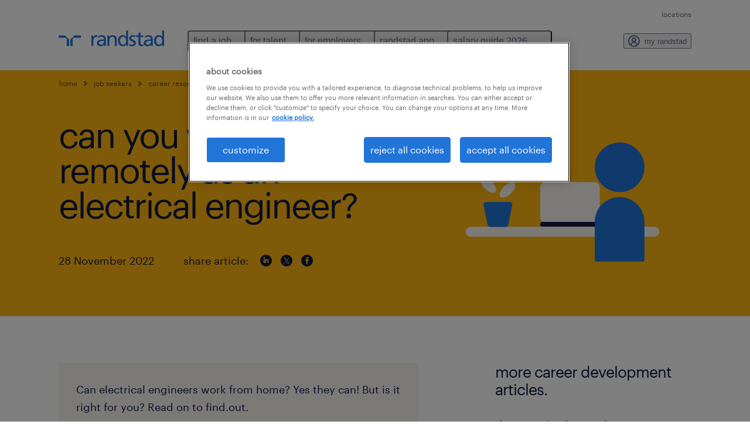

--- FILE ---
content_type: image/svg+xml
request_url: https://www.randstadusa.com/s3fs-media/us/public/bynder/66F21BAB-8300-4A28-82896F56D10F94BF-3.svg
body_size: 631
content:
<?xml version="1.0" encoding="utf-8"?>
<!-- Generator: Adobe Illustrator 24.0.0, SVG Export Plug-In . SVG Version: 6.00 Build 0)  -->
<svg version="1.1" xmlns="http://www.w3.org/2000/svg" xmlns:xlink="http://www.w3.org/1999/xlink" x="0px" y="0px" width="1275px"
	 height="850px" viewBox="0 0 1275 850" style="enable-background:new 0 0 1275 850;" xml:space="preserve">
<style type="text/css">
	.st0{fill:#F7F5F0;}
	.st1{fill:#0F1941;}
	.st2{fill:#2175D9;}
</style>
<g id="Laag_1">
</g>
<g id="Achtergrond">
</g>
<g id="Illustratie">
	<g>
		<path class="st0" d="M776.1,498.9H591.3c-10.2,0-18.5-8.3-18.5-18.5V369.6c0-10.2,8.3-18.5,18.5-18.5h184.8
			c10.2,0,18.5,8.3,18.5,18.5v110.9C794.6,490.6,786.3,498.9,776.1,498.9z"/>
		<path class="st1" d="M785.3,498.9H582.1c-5.1,0-9.2,4.1-9.2,9.2v0c0,5.1,4.1,9.2,9.2,9.2h203.3c5.1,0,9.2-4.1,9.2-9.2v0
			C794.6,503,790.4,498.9,785.3,498.9z"/>
		<path class="st0" d="M997.8,554.3H314.1c-10.2,0-18.5-8.3-18.5-18.5v0c0-10.2,8.3-18.5,18.5-18.5h683.7c10.2,0,18.5,8.3,18.5,18.5
			v0C1016.3,546.1,1008,554.3,997.8,554.3z"/>
		<path class="st2" d="M960.9,295.7c0,51-41.4,92.4-92.4,92.4s-92.4-41.4-92.4-92.4s41.4-92.4,92.4-92.4S960.9,244.6,960.9,295.7"/>
		<path class="st2" d="M960.9,498.9c0-51-41.4-92.4-92.4-92.4s-92.4,41.4-92.4,92.4l0,0v147.8h184.8V498.9L960.9,498.9z"/>
		<path class="st2" d="M445.1,517.4h-58.8c-4.4,0-8.2-3.1-9.1-7.4l-14.8-73.9c-1.1-5.7,3.2-11.1,9.1-11.1h88.3
			c5.8,0,10.2,5.3,9.1,11.1L454.2,510C453.3,514.3,449.5,517.4,445.1,517.4z"/>
		
			<ellipse transform="matrix(0.7071 -0.7071 0.7071 0.7071 -136.3803 430.603)" class="st0" cx="451.6" cy="379.9" rx="37" ry="18.5"/>
		
			<ellipse transform="matrix(0.7071 -0.7071 0.7071 0.7071 -144.3049 374.5158)" class="st0" cx="379.9" cy="361.4" rx="18.5" ry="37"/>
		<ellipse class="st0" cx="415.8" cy="326.7" rx="9.2" ry="24.4"/>
	</g>
</g>
</svg>
